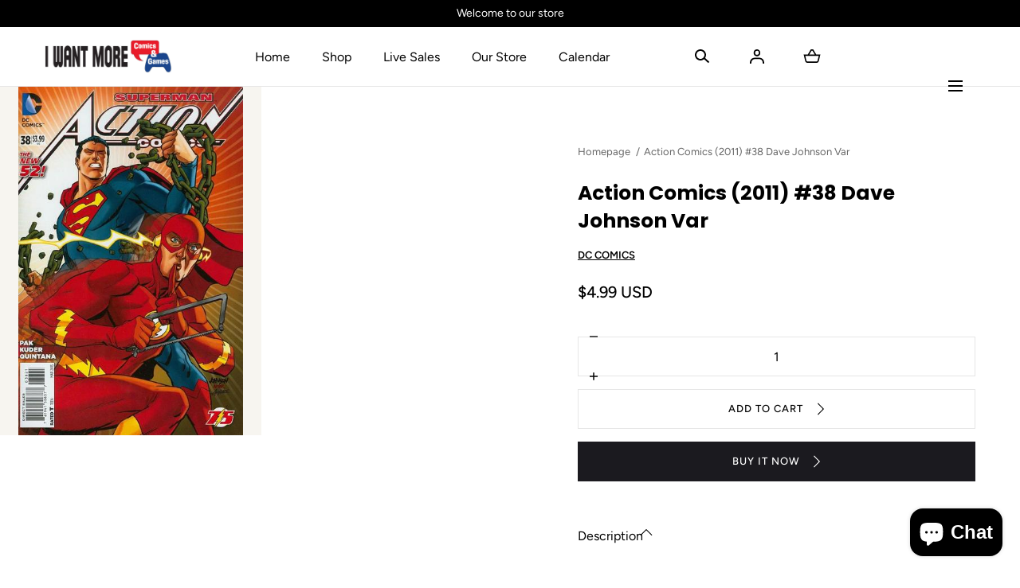

--- FILE ---
content_type: text/html; charset=utf-8
request_url: https://iwantmorecomics.com/collections?view=livesearch
body_size: 2251
content:
[{"title":"Absolute Power","price":"","price2":"","url":"\/collections\/absolute-power","thumb":"\/\/iwantmorecomics.com\/cdn\/shop\/collections\/Absolute_Power_Banner_small.png?v=1714952564","id":419669311720,"preferred":"0","published_at":"2024-05-05 17:42:44 -0600","created_at":"","object_type":"collection","sku":"","allinfo":""},{"title":"Action Figures","price":"","price2":"","url":"\/collections\/action-figures","thumb":"\/\/iwantmorecomics.com\/cdn\/shop\/files\/40996_small.jpg?v=1766515401","id":433405001960,"preferred":"0","published_at":"2025-05-19 18:36:30 -0600","created_at":"","object_type":"collection","sku":"","allinfo":""},{"title":"Board Games","price":"","price2":"","url":"\/collections\/board-games","thumb":"\/\/iwantmorecomics.com\/cdn\/shop\/collections\/pexels-pixabay-163064_small.jpg?v=1653359195","id":402317246696,"preferred":"0","published_at":"2022-05-23 20:21:32 -0600","created_at":"","object_type":"collection","sku":"","allinfo":""},{"title":"Book Club","price":"","price2":"","url":"\/collections\/book-club","thumb":"\/\/iwantmorecomics.com\/cdn\/shop\/files\/475837_small.jpg?v=1748464569","id":421690605800,"preferred":"0","published_at":"2024-07-15 14:44:30 -0600","created_at":"","object_type":"collection","sku":"","allinfo":""},{"title":"BOOM! Studios","price":"","price2":"","url":"\/collections\/boom-studios","thumb":"\/\/iwantmorecomics.com\/cdn\/shop\/files\/175371_small.jpg?v=1758574989","id":413261005032,"preferred":"0","published_at":"2023-06-18 15:22:28 -0600","created_at":"","object_type":"collection","sku":"","allinfo":""},{"title":"Catalog - December 2025","price":"","price2":"","url":"\/collections\/catalog-september-2025","thumb":"\/\/iwantmorecomics.com\/cdn\/shop\/files\/502381_small.jpg?v=1768269993","id":435979976936,"preferred":"0","published_at":"2025-07-22 10:01:47 -0600","created_at":"","object_type":"collection","sku":"","allinfo":""},{"title":"Catalog - January 2026","price":"","price2":"","url":"\/collections\/catalog-current-month","thumb":"\/\/iwantmorecomics.com\/cdn\/shop\/files\/484287_small.jpg?v=1768897917","id":434609127656,"preferred":"0","published_at":"2025-06-14 20:58:43 -0600","created_at":"","object_type":"collection","sku":"","allinfo":""},{"title":"Catalog - November 2025","price":"","price2":"","url":"\/collections\/catalog-previous-month","thumb":"\/\/iwantmorecomics.com\/cdn\/shop\/files\/500480_small.jpg?v=1768220162","id":434609160424,"preferred":"0","published_at":"2025-06-14 20:59:06 -0600","created_at":"","object_type":"collection","sku":"","allinfo":""},{"title":"Comics","price":"","price2":"","url":"\/collections\/comics","thumb":"\/\/iwantmorecomics.com\/cdn\/shop\/files\/IWMCG_No_Image_07c3b2f7-d40f-432f-9929-218d0d5e43e5_small.png?v=1762720209","id":401631772904,"preferred":"0","published_at":"2022-05-08 08:30:56 -0600","created_at":"","object_type":"collection","sku":"","allinfo":""},{"title":"Dark Horse Comics","price":"","price2":"","url":"\/collections\/dark-horse","thumb":"\/\/iwantmorecomics.com\/cdn\/shop\/files\/419524_small.jpg?v=1758581469","id":412068708584,"preferred":"0","published_at":"2023-02-24 15:56:52 -0700","created_at":"","object_type":"collection","sku":"","allinfo":""},{"title":"DC Comics","price":"","price2":"","url":"\/collections\/dc-comics","thumb":"\/\/iwantmorecomics.com\/cdn\/shop\/collections\/DC_Comics_logo.svg_edc518b2-f52e-4652-aa8a-0b8c1c0f5fa7_small.png?v=1650325564","id":400788193512,"preferred":"0","published_at":"2022-04-18 17:46:04 -0600","created_at":"","object_type":"collection","sku":"","allinfo":""},{"title":"Dynamite Entertainment","price":"","price2":"","url":"\/collections\/dynamite-entertainment","thumb":"\/\/iwantmorecomics.com\/cdn\/shop\/files\/DCDL345845_small.jpg?v=1749592478","id":421569757416,"preferred":"0","published_at":"2024-07-10 01:38:15 -0600","created_at":"","object_type":"collection","sku":"","allinfo":""},{"title":"Final Orders Due","price":"","price2":"","url":"\/collections\/final-orders-due","thumb":"\/\/iwantmorecomics.com\/cdn\/shopifycloud\/storefront\/assets\/no-image-100-2a702f30_small.gif","id":437709963496,"preferred":"0","published_at":"2025-09-06 17:03:50 -0600","created_at":"","object_type":"collection","sku":"","allinfo":""},{"title":"Final Orders Due - February 2, 2026","price":"","price2":"","url":"\/collections\/final-orders-due-future-week-2","thumb":"\/\/iwantmorecomics.com\/cdn\/shop\/files\/491011_small.jpg?v=1757890092","id":412080505064,"preferred":"0","published_at":"2023-02-26 12:51:58 -0700","created_at":"","object_type":"collection","sku":"","allinfo":""},{"title":"Final Orders Due - February 9, 2026","price":"","price2":"","url":"\/collections\/final-orders-due-future-week-3","thumb":"\/\/iwantmorecomics.com\/cdn\/shop\/files\/495401_small.jpg?v=1761931634","id":412080537832,"preferred":"0","published_at":"2023-02-26 12:52:28 -0700","created_at":"","object_type":"collection","sku":"","allinfo":""},{"title":"Final Orders Due - January 26, 2026","price":"","price2":"","url":"\/collections\/final-orders-due-future-week-1","thumb":"\/\/iwantmorecomics.com\/cdn\/shop\/files\/IWMCG_No_Image_b5a5c5b3-4bdf-4c13-8585-9156437ce4cb_small.png?v=1768898041","id":412080472296,"preferred":"0","published_at":"2023-02-26 12:51:14 -0700","created_at":"","object_type":"collection","sku":"","allinfo":""},{"title":"Funko Pops","price":"","price2":"","url":"\/collections\/funko-pops","thumb":"\/\/iwantmorecomics.com\/cdn\/shop\/collections\/pexels-nothing-ahead-7501395_small.jpg?v=1673215798","id":402317279464,"preferred":"0","published_at":"2022-05-23 20:22:23 -0600","created_at":"","object_type":"collection","sku":"","allinfo":""},{"title":"Gaming Supplies","price":"","price2":"","url":"\/collections\/gaming-supplies","thumb":"\/\/iwantmorecomics.com\/cdn\/shop\/files\/missing-image-grey-on-quest_ed204b60-d620-4a3d-86b2-e32ff7eca37e_small.jpg?v=1766109072","id":431888662760,"preferred":"0","published_at":"2025-04-28 17:55:44 -0600","created_at":"","object_type":"collection","sku":"","allinfo":""},{"title":"High Value Comics","price":"","price2":"","url":"\/collections\/high-value-comics","thumb":"\/\/iwantmorecomics.com\/cdn\/shop\/files\/76194128102526711VG_small.jpg?v=1754869509","id":424417263848,"preferred":"0","published_at":"2024-10-27 12:56:42 -0600","created_at":"","object_type":"collection","sku":"","allinfo":""},{"title":"Home page","price":"","price2":"","url":"\/collections\/frontpage","thumb":"\/\/iwantmorecomics.com\/cdn\/shopifycloud\/storefront\/assets\/no-image-100-2a702f30_small.gif","id":396102762728,"preferred":"0","published_at":"2022-01-11 19:38:41 -0700","created_at":"","object_type":"collection","sku":"","allinfo":""},{"title":"IDW Publishing","price":"","price2":"","url":"\/collections\/idw-publishing","thumb":"\/\/iwantmorecomics.com\/cdn\/shop\/files\/491559_small.jpg?v=1768410948","id":411979415784,"preferred":"0","published_at":"2023-02-14 22:06:34 -0700","created_at":"","object_type":"collection","sku":"","allinfo":""},{"title":"Image Comics","price":"","price2":"","url":"\/collections\/image-comics","thumb":"\/\/iwantmorecomics.com\/cdn\/shop\/files\/DCDL361803_small.jpg?v=1766485329","id":409547440360,"preferred":"0","published_at":"2022-12-03 15:12:44 -0700","created_at":"","object_type":"collection","sku":"","allinfo":""},{"title":"Magic The Gathering","price":"","price2":"","url":"\/collections\/magic-the-gathering","thumb":"\/\/iwantmorecomics.com\/cdn\/shop\/collections\/Magic_small.png?v=1673215761","id":402317770984,"preferred":"0","published_at":"2022-05-23 20:39:49 -0600","created_at":"","object_type":"collection","sku":"","allinfo":""},{"title":"Manga","price":"","price2":"","url":"\/collections\/manga","thumb":"\/\/iwantmorecomics.com\/cdn\/shop\/files\/316654_small.jpg?v=1764964136","id":425293906152,"preferred":"0","published_at":"2024-11-25 00:20:16 -0700","created_at":"","object_type":"collection","sku":"","allinfo":""},{"title":"Marvel Comics","price":"","price2":"","url":"\/collections\/marvel-comics","thumb":"\/\/iwantmorecomics.com\/cdn\/shop\/files\/491549_small.jpg?v=1768220996","id":409553371368,"preferred":"0","published_at":"2022-12-04 15:52:38 -0700","created_at":"","object_type":"collection","sku":"","allinfo":""},{"title":"Marvel's Blood Hunt","price":"","price2":"","url":"\/collections\/marvels-blood-hunt","thumb":"\/\/iwantmorecomics.com\/cdn\/shop\/collections\/Blood_Hunt_small.png?v=1710109667","id":418060796136,"preferred":"0","published_at":"2024-03-10 14:27:02 -0600","created_at":"","object_type":"collection","sku":"","allinfo":""},{"title":"New Releases This Week","price":"","price2":"","url":"\/collections\/new-releases-this-week","thumb":"\/\/iwantmorecomics.com\/cdn\/shop\/files\/IWMCG_No_Image_3355b695-5df5-499a-b16f-e53b37c25292_small.png?v=1768942824","id":409844482280,"preferred":"0","published_at":"2023-01-01 13:31:44 -0700","created_at":"","object_type":"collection","sku":"","allinfo":""},{"title":"New Releases This Week -  January 7, 2026","price":"","price2":"","url":"\/collections\/new-releases-this-week-past-week-1","thumb":"\/\/iwantmorecomics.com\/cdn\/shop\/files\/500349_small.jpg?v=1768219972","id":412099969256,"preferred":"0","published_at":"2023-02-28 14:18:15 -0700","created_at":"","object_type":"collection","sku":"","allinfo":""},{"title":"New Releases This Week - December 31, 2025","price":"","price2":"","url":"\/collections\/new-releases-this-week-past-week-2","thumb":"\/\/iwantmorecomics.com\/cdn\/shop\/files\/497347_small.jpg?v=1767045797","id":412100034792,"preferred":"0","published_at":"2023-02-28 14:19:51 -0700","created_at":"","object_type":"collection","sku":"","allinfo":""},{"title":"New Releases This Week - January 14, 2025","price":"","price2":"","url":"\/collections\/new-releases-this-week-past-week-3","thumb":"\/\/iwantmorecomics.com\/cdn\/shop\/files\/missing-image-grey-on-quest_6f632101-e201-4e5b-adcb-47e86763d08f_small.jpg?v=1768363747","id":412100067560,"preferred":"0","published_at":"2023-02-28 14:20:34 -0700","created_at":"","object_type":"collection","sku":"","allinfo":""},{"title":"Nintendo","price":"","price2":"","url":"\/collections\/nintendo","thumb":"\/\/iwantmorecomics.com\/cdn\/shop\/files\/485024_small.jpg?v=1767833829","id":429703037160,"preferred":"0","published_at":"2025-03-31 14:51:00 -0600","created_at":"","object_type":"collection","sku":"","allinfo":""},{"title":"Our Exclusives","price":"","price2":"","url":"\/collections\/our-exclusives","thumb":"\/\/iwantmorecomics.com\/cdn\/shop\/files\/DCDL181326_small.jpg?v=1751318830","id":412202762472,"preferred":"0","published_at":"2023-03-12 22:41:07 -0600","created_at":"","object_type":"collection","sku":"","allinfo":""},{"title":"Playstation","price":"","price2":"","url":"\/collections\/playstation","thumb":"\/\/iwantmorecomics.com\/cdn\/shop\/files\/336602_small.jpg?v=1759180333","id":433405133032,"preferred":"0","published_at":"2025-05-19 18:38:54 -0600","created_at":"","object_type":"collection","sku":"","allinfo":""},{"title":"Pokemon","price":"","price2":"","url":"\/collections\/pokemon","thumb":"\/\/iwantmorecomics.com\/cdn\/shopifycloud\/storefront\/assets\/no-image-100-2a702f30_small.gif","id":411748696296,"preferred":"0","published_at":"2023-01-19 18:44:06 -0700","created_at":"","object_type":"collection","sku":"","allinfo":""},{"title":"Puzzles","price":"","price2":"","url":"\/collections\/puzzles","thumb":"\/\/iwantmorecomics.com\/cdn\/shop\/files\/208168_small.jpg?v=1756158850","id":437325201640,"preferred":"0","published_at":"2025-08-25 14:51:18 -0600","created_at":"","object_type":"collection","sku":"","allinfo":""},{"title":"Set In Focus","price":"","price2":"","url":"\/collections\/set-in-focus","thumb":"\/\/iwantmorecomics.com\/cdn\/shop\/files\/IWMCG_No_Image_19501a83-d036-46dd-a460-0db7833c189c_small.png?v=1760505668","id":437321695464,"preferred":"0","published_at":"2025-08-25 12:08:33 -0600","created_at":"","object_type":"collection","sku":"","allinfo":""},{"title":"Superman's House Of Brainiac","price":"","price2":"","url":"\/collections\/supermans-house-of-brainiac","thumb":"\/\/iwantmorecomics.com\/cdn\/shop\/collections\/House_Of_Brainiac_small.png?v=1710109748","id":418062762216,"preferred":"0","published_at":"2024-03-10 16:29:09 -0600","created_at":"","object_type":"collection","sku":"","allinfo":""},{"title":"Trades\/Hard Covers","price":"","price2":"","url":"\/collections\/trades-hard-covers","thumb":"\/\/iwantmorecomics.com\/cdn\/shop\/files\/427051_small.jpg?v=1764459548","id":409777570024,"preferred":"0","published_at":"2022-12-26 21:23:10 -0700","created_at":"","object_type":"collection","sku":"","allinfo":""},{"title":"Trading Card Games","price":"","price2":"","url":"\/collections\/trading-card-games","thumb":"\/\/iwantmorecomics.com\/cdn\/shop\/files\/200026F_small.jpg?v=1768615928","id":431888695528,"preferred":"0","published_at":"2025-04-28 17:57:30 -0600","created_at":"","object_type":"collection","sku":"","allinfo":""},{"title":"Trading Cards","price":"","price2":"","url":"\/collections\/trading-cards","thumb":"\/\/iwantmorecomics.com\/cdn\/shop\/files\/490094_small.jpg?v=1764031148","id":402317836520,"preferred":"0","published_at":"2022-05-23 20:42:04 -0600","created_at":"","object_type":"collection","sku":"","allinfo":""},{"title":"Trading Cards - Marvel Sets","price":"","price2":"","url":"\/collections\/trading-cards-marvel-sets","thumb":"\/\/iwantmorecomics.com\/cdn\/shop\/files\/493415_small.jpg?v=1756865168","id":437103624424,"preferred":"0","published_at":"2025-08-18 19:30:02 -0600","created_at":"","object_type":"collection","sku":"","allinfo":""},{"title":"Video Games","price":"","price2":"","url":"\/collections\/video-games","thumb":"\/\/iwantmorecomics.com\/cdn\/shop\/collections\/vg_small.jpg?v=1673215688","id":409742835944,"preferred":"0","published_at":"2022-12-21 20:56:22 -0700","created_at":"","object_type":"collection","sku":"","allinfo":""},{"title":"Vinyl Records","price":"","price2":"","url":"\/collections\/vinyl-records","thumb":"\/\/iwantmorecomics.com\/cdn\/shop\/collections\/vinyl_small.jpg?v=1673215559","id":409840353512,"preferred":"0","published_at":"2022-12-31 16:54:31 -0700","created_at":"","object_type":"collection","sku":"","allinfo":""},{"title":"Weapon X-Traction","price":"","price2":"","url":"\/collections\/weapon-x-traction","thumb":"\/\/iwantmorecomics.com\/cdn\/shop\/collections\/Banner_small.png?v=1715712228","id":419905405160,"preferred":"0","published_at":"2024-05-14 12:43:48 -0600","created_at":"","object_type":"collection","sku":"","allinfo":""},{"title":"XBox","price":"","price2":"","url":"\/collections\/xbox","thumb":"\/\/iwantmorecomics.com\/cdn\/shop\/files\/476488_small.jpg?v=1767229028","id":433405165800,"preferred":"0","published_at":"2025-05-19 18:39:22 -0600","created_at":"","object_type":"collection","sku":"","allinfo":""},{"title":"", "id":"", "price":"", "allinfo":""}]

--- FILE ---
content_type: text/css
request_url: https://iwantmorecomics.com/cdn/shop/t/14/assets/component-announcement-bar.css?v=142045866610973888091750230154
body_size: -173
content:
announcement-bar{display:block}.section--announcement-bar.announcement-bar--float{position:relative;height:0}.announcement-bar{color:var(--color-header-bar-text);background-color:var(--color-header-bar);text-align:center;padding:.5rem 0;position:relative;z-index:6}.announcement-bar--is-bellow{z-index:4}.announcement_bar--transparent{background:transparent}.announcement-bar p{margin:0}.announcement-bar__link:empty{display:block}.announcement-bar__link{width:100%;height:100%;position:absolute;inset-block-start:0;inset-inline-start:0;z-index:1}.announcement-bar__content{position:relative;width:100%;font-size:var(--text-size);display:flex;flex-direction:column;justify-content:center}@media screen and (min-width: 990px){.announcement-bar{padding:.6rem 0}.announcement-bar--has-menu{text-align-last:start}.announcement-bar__container,.announcement-bar__inner[data-slider-destroy-desktop].is-initialized .announcement-bar__list{display:flex;flex-flow:row wrap;align-items:center}.announcement-bar--has-menu .announcement-bar__inner[data-slider-destroy-desktop].is-initialized .announcement-bar__list{align-items:flex-start}.announcement-bar__inner,.announcement-bar__inner[data-slider-destroy-desktop].is-initialized .announcement-bar__content{flex:1}.announcement-bar__content{font-size:var(--text-size-desktop)}.announcement-bar--has-menu .announcement-bar__inner[data-slider-destroy-desktop].is-initialized .announcement-bar__content{flex:none}.announcement-bar__menu{padding-inline-start:2.4rem}.announcement-bar__list{display:flex}.announcement-bar__item:not(:only-child),.announcement-bar__inner[data-slider-destroy-desktop].is-initialized .announcement-bar__content{padding:0 2.4rem}.announcement-bar__item+.announcement-bar__item,.announcement-bar__inner[data-slider-destroy-desktop].is-initialized .announcement-bar__content+.announcement-bar__content{border-inline-start:.1rem solid var(--color-typography-body)}.announcement-bar__item:first-child,.announcement-bar__inner[data-slider-destroy-desktop].is-initialized .announcement-bar__content:first-child{padding-inline-start:0}.announcement-bar__item:last-child,.announcement-bar__inner[data-slider-destroy-desktop].is-initialized .announcement-bar__content:last-child{padding-inline-end:0}.announcement-bar__list-link:hover{text-decoration:underline}}.announcement-bar .swiper{overflow:hidden}
/*# sourceMappingURL=/cdn/shop/t/14/assets/component-announcement-bar.css.map?v=142045866610973888091750230154 */


--- FILE ---
content_type: text/css
request_url: https://iwantmorecomics.com/cdn/shop/t/14/assets/component-menu-drawer.css?v=8292960428320262761750230154
body_size: 212
content:
.menu-drawer-container{width:2.5rem}.menu-drawer-icon{height:2.5rem}.menu-drawer-icon span,.menu-drawer-icon svg{display:block}.menu-drawer-icon span{height:100%;position:relative}.menu-drawer-icon svg{position:absolute;inset-block-start:50%;inset-inline-start:50%;z-index:1;transform:translate(-50%,-50%);transition:transform var(--duration-short) ease 0s,opacity var(--duration-short) ease 0s}[dir=rtl] .menu-drawer-icon svg{transform:translate(50%,-50%)}.menu-drawer-icon svg:nth-child(2),.menu-drawer-container[open] .menu-drawer-icon svg:nth-child(1){visibility:hidden;opacity:0;transform:scale(.8) translate(-50%,-50%)}[dir=rtl] .menu-drawer-icon svg:nth-child(2),[dir=rtl] .menu-drawer-container[open] .menu-drawer-icon svg:nth-child(1){transform:scale(.8) translate(50%,-50%)}.menu-drawer-container[open] .menu-drawer-icon svg:nth-child(2){visibility:visible;opacity:1;transform:scale(1) translate(-50%,-50%)}[dir=rtl] .menu-drawer-container[open] .menu-drawer-icon svg:nth-child(2){transform:scale(1) translate(50%,-50%)}.menu-drawer{width:100%;position:fixed;inset-block-start:5.6rem;inset-inline-start:0;inset-block-end:0;z-index:var(--z-modals);transform:translate(-100%);visibility:hidden;overflow:hidden}[dir=rtl] .menu-drawer{transform:translate(100%)}.menu-drawer__inner-container{background-color:var(--color-header);max-width:55.2rem;position:relative;overflow:hidden}.js .menu-drawer__submenu{background-color:var(--color-header);position:absolute;inset-block:0;inset-inline-start:0;width:100%;z-index:6;transform:translate(100%);visibility:hidden;overflow-y:auto;overflow-x:hidden}[dir=rtl] .js .menu-drawer__submenu{transform:translate(-100%)}.js details[open]>.menu-drawer,.js details[open]>.menu-drawer__submenu{transition:transform var(--duration-default) ease,visibility var(--duration-default) ease}.no-js details[open]>.menu-drawer,.js details[open].menu-opening>.menu-drawer,details[open].menu-opening>.menu-drawer__submenu{transform:translate(0);visibility:visible}.menu-drawer__inner-container{height:100%;display:flex;flex-direction:column}.menu-drawer__navigation-container{flex:1;overflow-y:auto;overflow-x:hidden}.menu-drawer__search,.menu-drawer__navigation-container,.menu-drawer__submenu{padding:0 2.4rem}.menu-drawer__utils{background-color:var(--color-background-bg-1);display:flex;justify-content:space-between;align-items:center;padding:2.3rem;border-block-start:.1rem solid var(--color-border-2)}.menu-drawer__utils--blocks{flex-direction:column;width:100%;align-items:flex-start;gap:2.5rem}.menu-drawer__util svg,.menu-drawer__util span{vertical-align:middle;display:inline-block}.menu-drawer__util svg{margin-inline-end:.7rem}.menu-drawer__localization{text-align:end;display:flex;align-items:center}.menu-drawer__menu-item,.menu-drawer__close-button{width:100%;display:block;padding:2.2rem 0;border-block-end:.1rem solid var(--color-border-1)}.menu-drawer__close-button{color:inherit;background:none;padding:2.7rem 0;border:none;border-block-end:.1rem solid var(--color-border-1);border-radius:0;position:relative}li:last-child .menu-drawer__menu-item{border-block-end:none}.menu-drawer__menu-item svg,.menu-drawer__close-button svg{position:absolute;inset-block-start:50%;z-index:1;transform:translateY(-50%);pointer-events:none}.menu-drawer__menu-item svg{inset-inline-end:0}[dir=rtl] .menu-drawer__menu-item svg{transform:rotate(180deg)}.menu-drawer__close-button svg{inset-inline-start:0;transform:rotate(180deg) translateY(50%)}@media screen and (min-width: 990px){.menu-drawer__search{display:none}}@media screen and (min-width: 990px) and (min-device-width: 1024px){.menu-drawer__search{display:initial}}
/*# sourceMappingURL=/cdn/shop/t/14/assets/component-menu-drawer.css.map?v=8292960428320262761750230154 */


--- FILE ---
content_type: text/javascript; charset=utf-8
request_url: https://iwantmorecomics.com/products/action-comics-2011-38-johnson-var.js
body_size: -26
content:
{"id":8068897767656,"title":"Action Comics (2011) #38 Dave Johnson Var","handle":"action-comics-2011-38-johnson-var","description":"\u003cp\u003eAction Comics #38\u003cbr\u003e(W) Greg Pak (A) Aaron Kuder (CA) Dave Johnson\u003cbr\u003eThe Horror of Smallville has been unleashed on the world! Superman must stop the evil undead threat of the Ultrahumanite from crushing humanity!\u003c\/p\u003e","published_at":"2025-05-13T22:21:59-06:00","created_at":"2022-12-02T23:00:14-07:00","vendor":"DC COMICS","type":"Comics - Back Issues","tags":["Artists_Aaron Kuder","Cover Artists_Dave Johnson","Cover Theme_Flash 75 Variant","CSAITM453496","Date first in stock_20250518","Expected release date_Jan 7 2015","itemid_453496","NOV140229","Publisher_DC COMICS","series code_129318","Writers_Greg Pak"],"price":499,"price_min":499,"price_max":499,"available":true,"price_varies":false,"compare_at_price":null,"compare_at_price_min":0,"compare_at_price_max":0,"compare_at_price_varies":false,"variants":[{"id":44137896542440,"title":"Default Title","option1":"Default Title","option2":null,"option3":null,"sku":"CSAITM453496","requires_shipping":true,"taxable":true,"featured_image":{"id":45023804719336,"product_id":8068897767656,"position":1,"created_at":"2024-12-03T22:20:42-07:00","updated_at":"2025-05-18T22:03:16-06:00","alt":"Action Comics (2011) #38 Dave Johnson Var Comics - Back Issues DC COMICS Default Title","width":400,"height":622,"src":"https:\/\/cdn.shopify.com\/s\/files\/1\/0622\/7306\/1096\/files\/DCD659707.jpg?v=1747627396","variant_ids":[44137896542440]},"available":true,"name":"Action Comics (2011) #38 Dave Johnson Var","public_title":null,"options":["Default Title"],"price":499,"weight":91,"compare_at_price":null,"inventory_management":"shopify","barcode":"76194130637703821","featured_media":{"alt":"Action Comics (2011) #38 Dave Johnson Var Comics - Back Issues DC COMICS Default Title","id":37401174999272,"position":1,"preview_image":{"aspect_ratio":0.643,"height":622,"width":400,"src":"https:\/\/cdn.shopify.com\/s\/files\/1\/0622\/7306\/1096\/files\/DCD659707.jpg?v=1747627396"}},"requires_selling_plan":false,"selling_plan_allocations":[]}],"images":["\/\/cdn.shopify.com\/s\/files\/1\/0622\/7306\/1096\/files\/DCD659707.jpg?v=1747627396"],"featured_image":"\/\/cdn.shopify.com\/s\/files\/1\/0622\/7306\/1096\/files\/DCD659707.jpg?v=1747627396","options":[{"name":"Title","position":1,"values":["Default Title"]}],"url":"\/products\/action-comics-2011-38-johnson-var","media":[{"alt":"Action Comics (2011) #38 Dave Johnson Var Comics - Back Issues DC COMICS Default Title","id":37401174999272,"position":1,"preview_image":{"aspect_ratio":0.643,"height":622,"width":400,"src":"https:\/\/cdn.shopify.com\/s\/files\/1\/0622\/7306\/1096\/files\/DCD659707.jpg?v=1747627396"},"aspect_ratio":0.643,"height":622,"media_type":"image","src":"https:\/\/cdn.shopify.com\/s\/files\/1\/0622\/7306\/1096\/files\/DCD659707.jpg?v=1747627396","width":400}],"requires_selling_plan":false,"selling_plan_groups":[]}

--- FILE ---
content_type: text/javascript; charset=utf-8
request_url: https://iwantmorecomics.com/products/action-comics-2011-38-johnson-var.js
body_size: 723
content:
{"id":8068897767656,"title":"Action Comics (2011) #38 Dave Johnson Var","handle":"action-comics-2011-38-johnson-var","description":"\u003cp\u003eAction Comics #38\u003cbr\u003e(W) Greg Pak (A) Aaron Kuder (CA) Dave Johnson\u003cbr\u003eThe Horror of Smallville has been unleashed on the world! Superman must stop the evil undead threat of the Ultrahumanite from crushing humanity!\u003c\/p\u003e","published_at":"2025-05-13T22:21:59-06:00","created_at":"2022-12-02T23:00:14-07:00","vendor":"DC COMICS","type":"Comics - Back Issues","tags":["Artists_Aaron Kuder","Cover Artists_Dave Johnson","Cover Theme_Flash 75 Variant","CSAITM453496","Date first in stock_20250518","Expected release date_Jan 7 2015","itemid_453496","NOV140229","Publisher_DC COMICS","series code_129318","Writers_Greg Pak"],"price":499,"price_min":499,"price_max":499,"available":true,"price_varies":false,"compare_at_price":null,"compare_at_price_min":0,"compare_at_price_max":0,"compare_at_price_varies":false,"variants":[{"id":44137896542440,"title":"Default Title","option1":"Default Title","option2":null,"option3":null,"sku":"CSAITM453496","requires_shipping":true,"taxable":true,"featured_image":{"id":45023804719336,"product_id":8068897767656,"position":1,"created_at":"2024-12-03T22:20:42-07:00","updated_at":"2025-05-18T22:03:16-06:00","alt":"Action Comics (2011) #38 Dave Johnson Var Comics - Back Issues DC COMICS Default Title","width":400,"height":622,"src":"https:\/\/cdn.shopify.com\/s\/files\/1\/0622\/7306\/1096\/files\/DCD659707.jpg?v=1747627396","variant_ids":[44137896542440]},"available":true,"name":"Action Comics (2011) #38 Dave Johnson Var","public_title":null,"options":["Default Title"],"price":499,"weight":91,"compare_at_price":null,"inventory_management":"shopify","barcode":"76194130637703821","featured_media":{"alt":"Action Comics (2011) #38 Dave Johnson Var Comics - Back Issues DC COMICS Default Title","id":37401174999272,"position":1,"preview_image":{"aspect_ratio":0.643,"height":622,"width":400,"src":"https:\/\/cdn.shopify.com\/s\/files\/1\/0622\/7306\/1096\/files\/DCD659707.jpg?v=1747627396"}},"requires_selling_plan":false,"selling_plan_allocations":[]}],"images":["\/\/cdn.shopify.com\/s\/files\/1\/0622\/7306\/1096\/files\/DCD659707.jpg?v=1747627396"],"featured_image":"\/\/cdn.shopify.com\/s\/files\/1\/0622\/7306\/1096\/files\/DCD659707.jpg?v=1747627396","options":[{"name":"Title","position":1,"values":["Default Title"]}],"url":"\/products\/action-comics-2011-38-johnson-var","media":[{"alt":"Action Comics (2011) #38 Dave Johnson Var Comics - Back Issues DC COMICS Default Title","id":37401174999272,"position":1,"preview_image":{"aspect_ratio":0.643,"height":622,"width":400,"src":"https:\/\/cdn.shopify.com\/s\/files\/1\/0622\/7306\/1096\/files\/DCD659707.jpg?v=1747627396"},"aspect_ratio":0.643,"height":622,"media_type":"image","src":"https:\/\/cdn.shopify.com\/s\/files\/1\/0622\/7306\/1096\/files\/DCD659707.jpg?v=1747627396","width":400}],"requires_selling_plan":false,"selling_plan_groups":[]}

--- FILE ---
content_type: text/javascript
request_url: https://iwantmorecomics.com/cdn/shop/t/14/assets/recently-viewed-products.js?v=42773459765815516391750230155
body_size: 46
content:
class RecentlyViewed extends customElements.get("products-carousel"){constructor(){super(),this.productHandle=this.dataset.productHandle;const handleIntersection=(entries,observer)=>{entries[0].isIntersecting&&(observer.unobserve(this),this.fetchRecentProducts())};new IntersectionObserver(handleIntersection.bind(this),{rootMargin:"0px 0px 200px 0px"}).observe(this)}fetchRecentProducts(){const handles=localStorage.getItem("recently-viewed");if(!handles){this.classList.add("hidden");return}const handlesToFetch=handles.split(",").filter(handle=>handle!==this.productHandle);if(handlesToFetch.length===0){this.classList.add("hidden");return}const fetchProductsByHandle=handlesToFetch.map(handle=>new Promise((resolve,reject)=>{fetch(`${window.Shopify.routes.root}products/${handle}?view=card`).then(response=>response.text()).then(html=>resolve(html)).catch(error=>reject(error))}));Promise.all(fetchProductsByHandle).then(html=>{new DOMParser().parseFromString(html,"text/html").querySelectorAll("product-card").forEach(product=>{const productHtmlWrapper=document.createElement("DIV");productHtmlWrapper.classList.add("products-carousel__slide","swiper-slide"),productHtmlWrapper.appendChild(product),this.querySelector(".products-carousel__slider .swiper-wrapper").append(productHtmlWrapper),new Swiper(".products-carousel__slider",{navigation:{nextEl:".products-carousel__control-next",prevEl:".products-carousel__control-prev"},slidesPerView:1.2,spaceBetween:32,speed:300,breakpoints:{990:{slidesPerView:2.75,spaceBetween:48}}})})})}}customElements.define("recently-viewed",RecentlyViewed);
//# sourceMappingURL=/cdn/shop/t/14/assets/recently-viewed-products.js.map?v=42773459765815516391750230155


--- FILE ---
content_type: text/javascript
request_url: https://iwantmorecomics.com/cdn/shop/t/14/assets/component-announcement-bar.js?v=171481639053886666371750230154
body_size: -145
content:
class AnnouncementBar extends HTMLElement{constructor(){super(),this.sliderElement=this.querySelector("[data-slider]"),this.slider=null,this.header=document.querySelector(".section--header"),this.announcementBar=this,this.isBelow=this.announcementBar?.classList.contains("announcement-bar--is-bellow")||!1,window.addEventListener("resize",debounce(this.initSlider.bind(this),100))}connectedCallback(){if(this.initSlider(),!this.header.classList.contains("header--transparent")&&this.isBelow){const headerHeight=this.header.offsetHeight;this.setOffset(headerHeight)}}initSlider(){const sliderElement=this.querySelector(".announcement-bar__inner");if(sliderElement){if(window.innerWidth>=990&&sliderElement.hasAttribute("data-slider-destroy-desktop")){sliderElement.classList.add("is-initialized");return}this.slider===null&&(this.slider=new Swiper(sliderElement,{direction:"horizontal",loop:!0,autoplay:{delay:Number(this.sliderElement.dataset.interval),disableOnInteraction:!1},simulateTouch:!1}))}}setOffset(headerHeight){if(!this.announcementBar)return;const announcementBarSection=this.announcementBar.closest(".section--announcement-bar");announcementBarSection.classList.add("announcement-bar--float");const offset=10;announcementBarSection.style.top=`${offset}px`}adjustParentPadding(header){if(!this.announcementBar)return;const paddingProperty=this.isBelow?"paddingTop":"paddingBottom";this.announcementBar.parentElement.style[paddingProperty]=`${header.offsetHeight}px`}resetParentPadding(){if(!this.announcementBar)return;const paddingProperty=this.isBelow?"paddingTop":"paddingBottom";this.announcementBar.parentElement.style[paddingProperty]="0px"}isBelowHeader(){return this.isBelow}}customElements.define("announcement-bar",AnnouncementBar);
//# sourceMappingURL=/cdn/shop/t/14/assets/component-announcement-bar.js.map?v=171481639053886666371750230154
